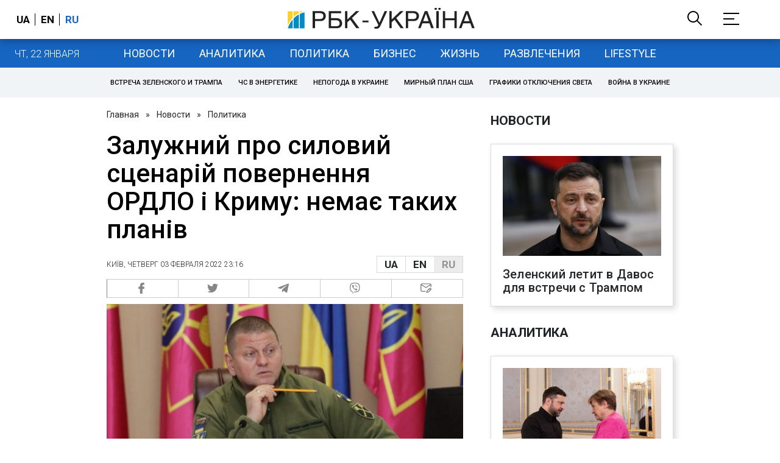

--- FILE ---
content_type: application/javascript; charset=utf-8
request_url: https://fundingchoicesmessages.google.com/f/AGSKWxXas0uBKdJGrw5Xi5vT3R9Z8rrN4YcDI0FhvSekg0eqWt8BQZfqCVj3qP1JtKObD0nakdtYTJnQv9zEf2ibteM-39M75peTlMBYoP4-eZJal2fbbF3G3eU0hzhaXKSKoJxlBZrp1lFlhYzO2hKUYPDv-I2uM8k1aPApKlsgIhnrJ-PHrmLfYxcCCQ==/_.ad-sys._mar_ad//top_ads./mpuad./bannerad_
body_size: -1289
content:
window['a41482b8-d009-4cb1-8fad-b9a2366f71bb'] = true;